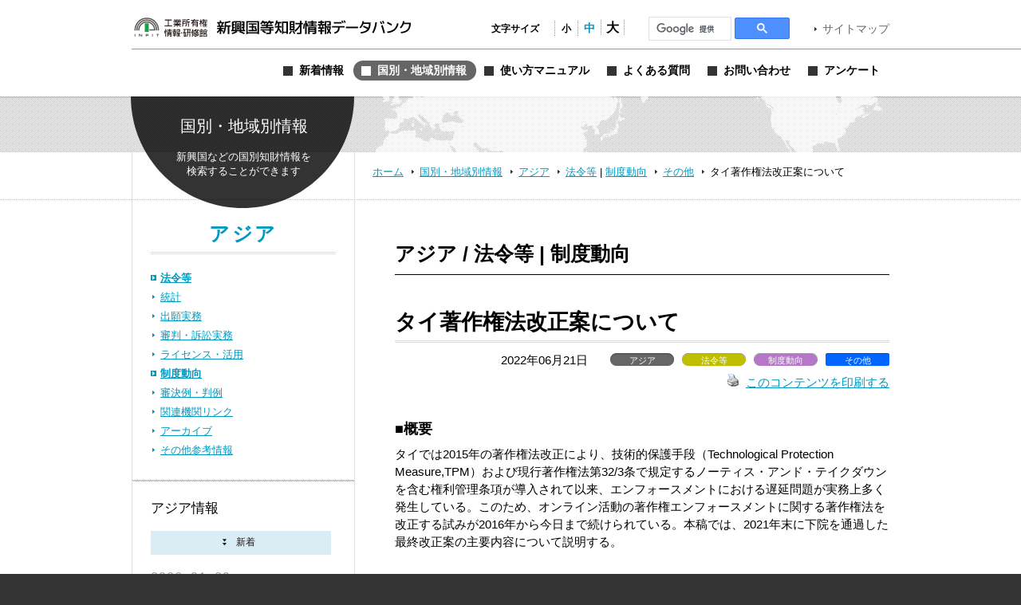

--- FILE ---
content_type: text/html; charset=UTF-8
request_url: https://www.globalipdb.inpit.go.jp/trend/23790/
body_size: 8183
content:
<!DOCTYPE html PUBLIC "-//W3C//DTD XHTML 1.0 Transitional//EN" "http://www.w3.org/TR/xhtml1/DTD/xhtml1-transitional.dtd">
<html xmlns="http://www.w3.org/1999/xhtml" xml:lang="ja" lang="ja">
<head>
	<meta http-equiv="Content-Type" content="text/html; charset=UTF-8" />
	<meta http-equiv="imagetoolbar" content="no" />
	<meta name="copyright" content="Japan Patent Office" />
	<meta name="keywords" content="特許,実用新案,意匠,商標,知的財産,ブランド,模倣品,審査,審判,登録,調達情報,取り組み,電子出願,特許審査ハイウェイ,発明,発見,アイデア,権利,デザイン,費用,知的創造,知的財産,産業財産,工業所有権" />
	<meta name="description" content="新興国・地域における知的財産実務に関する情報を提供する" />
	<title>タイ著作権法改正案について &laquo; 新興国等知財情報データバンク 公式サイト</title>

	<meta name='robots' content='max-image-preview:large' />
	<style>img:is([sizes="auto" i], [sizes^="auto," i]) { contain-intrinsic-size: 3000px 1500px }</style>
	<link rel='dns-prefetch' href='//www.globalipdb.inpit.go.jp' />
<script type="text/javascript" id="wpp-js" src="https://www.globalipdb.inpit.go.jp/jpowp/wp-content/plugins/wordpress-popular-posts/assets/js/wpp.min.js?ver=8caa93b83e0927b2f91af372894eda8b" data-sampling="0" data-sampling-rate="100" data-api-url="https://www.globalipdb.inpit.go.jp/wp-json/wordpress-popular-posts" data-post-id="23790" data-token="24023e1dee" data-lang="0" data-debug="0"></script>
<script type="text/javascript">
/* <![CDATA[ */
window._wpemojiSettings = {"baseUrl":"https:\/\/s.w.org\/images\/core\/emoji\/15.0.3\/72x72\/","ext":".png","svgUrl":"https:\/\/s.w.org\/images\/core\/emoji\/15.0.3\/svg\/","svgExt":".svg","source":{"concatemoji":"https:\/\/www.globalipdb.inpit.go.jp\/jpowp\/wp-includes\/js\/wp-emoji-release.min.js?ver=f4f615d8fd51637121a87404cca3b405"}};
/*! This file is auto-generated */
!function(i,n){var o,s,e;function c(e){try{var t={supportTests:e,timestamp:(new Date).valueOf()};sessionStorage.setItem(o,JSON.stringify(t))}catch(e){}}function p(e,t,n){e.clearRect(0,0,e.canvas.width,e.canvas.height),e.fillText(t,0,0);var t=new Uint32Array(e.getImageData(0,0,e.canvas.width,e.canvas.height).data),r=(e.clearRect(0,0,e.canvas.width,e.canvas.height),e.fillText(n,0,0),new Uint32Array(e.getImageData(0,0,e.canvas.width,e.canvas.height).data));return t.every(function(e,t){return e===r[t]})}function u(e,t,n){switch(t){case"flag":return n(e,"\ud83c\udff3\ufe0f\u200d\u26a7\ufe0f","\ud83c\udff3\ufe0f\u200b\u26a7\ufe0f")?!1:!n(e,"\ud83c\uddfa\ud83c\uddf3","\ud83c\uddfa\u200b\ud83c\uddf3")&&!n(e,"\ud83c\udff4\udb40\udc67\udb40\udc62\udb40\udc65\udb40\udc6e\udb40\udc67\udb40\udc7f","\ud83c\udff4\u200b\udb40\udc67\u200b\udb40\udc62\u200b\udb40\udc65\u200b\udb40\udc6e\u200b\udb40\udc67\u200b\udb40\udc7f");case"emoji":return!n(e,"\ud83d\udc26\u200d\u2b1b","\ud83d\udc26\u200b\u2b1b")}return!1}function f(e,t,n){var r="undefined"!=typeof WorkerGlobalScope&&self instanceof WorkerGlobalScope?new OffscreenCanvas(300,150):i.createElement("canvas"),a=r.getContext("2d",{willReadFrequently:!0}),o=(a.textBaseline="top",a.font="600 32px Arial",{});return e.forEach(function(e){o[e]=t(a,e,n)}),o}function t(e){var t=i.createElement("script");t.src=e,t.defer=!0,i.head.appendChild(t)}"undefined"!=typeof Promise&&(o="wpEmojiSettingsSupports",s=["flag","emoji"],n.supports={everything:!0,everythingExceptFlag:!0},e=new Promise(function(e){i.addEventListener("DOMContentLoaded",e,{once:!0})}),new Promise(function(t){var n=function(){try{var e=JSON.parse(sessionStorage.getItem(o));if("object"==typeof e&&"number"==typeof e.timestamp&&(new Date).valueOf()<e.timestamp+604800&&"object"==typeof e.supportTests)return e.supportTests}catch(e){}return null}();if(!n){if("undefined"!=typeof Worker&&"undefined"!=typeof OffscreenCanvas&&"undefined"!=typeof URL&&URL.createObjectURL&&"undefined"!=typeof Blob)try{var e="postMessage("+f.toString()+"("+[JSON.stringify(s),u.toString(),p.toString()].join(",")+"));",r=new Blob([e],{type:"text/javascript"}),a=new Worker(URL.createObjectURL(r),{name:"wpTestEmojiSupports"});return void(a.onmessage=function(e){c(n=e.data),a.terminate(),t(n)})}catch(e){}c(n=f(s,u,p))}t(n)}).then(function(e){for(var t in e)n.supports[t]=e[t],n.supports.everything=n.supports.everything&&n.supports[t],"flag"!==t&&(n.supports.everythingExceptFlag=n.supports.everythingExceptFlag&&n.supports[t]);n.supports.everythingExceptFlag=n.supports.everythingExceptFlag&&!n.supports.flag,n.DOMReady=!1,n.readyCallback=function(){n.DOMReady=!0}}).then(function(){return e}).then(function(){var e;n.supports.everything||(n.readyCallback(),(e=n.source||{}).concatemoji?t(e.concatemoji):e.wpemoji&&e.twemoji&&(t(e.twemoji),t(e.wpemoji)))}))}((window,document),window._wpemojiSettings);
/* ]]> */
</script>
<style id='wp-emoji-styles-inline-css' type='text/css'>

	img.wp-smiley, img.emoji {
		display: inline !important;
		border: none !important;
		box-shadow: none !important;
		height: 1em !important;
		width: 1em !important;
		margin: 0 0.07em !important;
		vertical-align: -0.1em !important;
		background: none !important;
		padding: 0 !important;
	}
</style>
<link rel='stylesheet' id='wp-block-library-css' href='https://www.globalipdb.inpit.go.jp/jpowp/wp-includes/css/dist/block-library/style.min.css?ver=f4f615d8fd51637121a87404cca3b405' type='text/css' media='all' />
<style id='classic-theme-styles-inline-css' type='text/css'>
/*! This file is auto-generated */
.wp-block-button__link{color:#fff;background-color:#32373c;border-radius:9999px;box-shadow:none;text-decoration:none;padding:calc(.667em + 2px) calc(1.333em + 2px);font-size:1.125em}.wp-block-file__button{background:#32373c;color:#fff;text-decoration:none}
</style>
<style id='global-styles-inline-css' type='text/css'>
:root{--wp--preset--aspect-ratio--square: 1;--wp--preset--aspect-ratio--4-3: 4/3;--wp--preset--aspect-ratio--3-4: 3/4;--wp--preset--aspect-ratio--3-2: 3/2;--wp--preset--aspect-ratio--2-3: 2/3;--wp--preset--aspect-ratio--16-9: 16/9;--wp--preset--aspect-ratio--9-16: 9/16;--wp--preset--color--black: #000000;--wp--preset--color--cyan-bluish-gray: #abb8c3;--wp--preset--color--white: #ffffff;--wp--preset--color--pale-pink: #f78da7;--wp--preset--color--vivid-red: #cf2e2e;--wp--preset--color--luminous-vivid-orange: #ff6900;--wp--preset--color--luminous-vivid-amber: #fcb900;--wp--preset--color--light-green-cyan: #7bdcb5;--wp--preset--color--vivid-green-cyan: #00d084;--wp--preset--color--pale-cyan-blue: #8ed1fc;--wp--preset--color--vivid-cyan-blue: #0693e3;--wp--preset--color--vivid-purple: #9b51e0;--wp--preset--gradient--vivid-cyan-blue-to-vivid-purple: linear-gradient(135deg,rgba(6,147,227,1) 0%,rgb(155,81,224) 100%);--wp--preset--gradient--light-green-cyan-to-vivid-green-cyan: linear-gradient(135deg,rgb(122,220,180) 0%,rgb(0,208,130) 100%);--wp--preset--gradient--luminous-vivid-amber-to-luminous-vivid-orange: linear-gradient(135deg,rgba(252,185,0,1) 0%,rgba(255,105,0,1) 100%);--wp--preset--gradient--luminous-vivid-orange-to-vivid-red: linear-gradient(135deg,rgba(255,105,0,1) 0%,rgb(207,46,46) 100%);--wp--preset--gradient--very-light-gray-to-cyan-bluish-gray: linear-gradient(135deg,rgb(238,238,238) 0%,rgb(169,184,195) 100%);--wp--preset--gradient--cool-to-warm-spectrum: linear-gradient(135deg,rgb(74,234,220) 0%,rgb(151,120,209) 20%,rgb(207,42,186) 40%,rgb(238,44,130) 60%,rgb(251,105,98) 80%,rgb(254,248,76) 100%);--wp--preset--gradient--blush-light-purple: linear-gradient(135deg,rgb(255,206,236) 0%,rgb(152,150,240) 100%);--wp--preset--gradient--blush-bordeaux: linear-gradient(135deg,rgb(254,205,165) 0%,rgb(254,45,45) 50%,rgb(107,0,62) 100%);--wp--preset--gradient--luminous-dusk: linear-gradient(135deg,rgb(255,203,112) 0%,rgb(199,81,192) 50%,rgb(65,88,208) 100%);--wp--preset--gradient--pale-ocean: linear-gradient(135deg,rgb(255,245,203) 0%,rgb(182,227,212) 50%,rgb(51,167,181) 100%);--wp--preset--gradient--electric-grass: linear-gradient(135deg,rgb(202,248,128) 0%,rgb(113,206,126) 100%);--wp--preset--gradient--midnight: linear-gradient(135deg,rgb(2,3,129) 0%,rgb(40,116,252) 100%);--wp--preset--font-size--small: 13px;--wp--preset--font-size--medium: 20px;--wp--preset--font-size--large: 36px;--wp--preset--font-size--x-large: 42px;--wp--preset--spacing--20: 0.44rem;--wp--preset--spacing--30: 0.67rem;--wp--preset--spacing--40: 1rem;--wp--preset--spacing--50: 1.5rem;--wp--preset--spacing--60: 2.25rem;--wp--preset--spacing--70: 3.38rem;--wp--preset--spacing--80: 5.06rem;--wp--preset--shadow--natural: 6px 6px 9px rgba(0, 0, 0, 0.2);--wp--preset--shadow--deep: 12px 12px 50px rgba(0, 0, 0, 0.4);--wp--preset--shadow--sharp: 6px 6px 0px rgba(0, 0, 0, 0.2);--wp--preset--shadow--outlined: 6px 6px 0px -3px rgba(255, 255, 255, 1), 6px 6px rgba(0, 0, 0, 1);--wp--preset--shadow--crisp: 6px 6px 0px rgba(0, 0, 0, 1);}:where(.is-layout-flex){gap: 0.5em;}:where(.is-layout-grid){gap: 0.5em;}body .is-layout-flex{display: flex;}.is-layout-flex{flex-wrap: wrap;align-items: center;}.is-layout-flex > :is(*, div){margin: 0;}body .is-layout-grid{display: grid;}.is-layout-grid > :is(*, div){margin: 0;}:where(.wp-block-columns.is-layout-flex){gap: 2em;}:where(.wp-block-columns.is-layout-grid){gap: 2em;}:where(.wp-block-post-template.is-layout-flex){gap: 1.25em;}:where(.wp-block-post-template.is-layout-grid){gap: 1.25em;}.has-black-color{color: var(--wp--preset--color--black) !important;}.has-cyan-bluish-gray-color{color: var(--wp--preset--color--cyan-bluish-gray) !important;}.has-white-color{color: var(--wp--preset--color--white) !important;}.has-pale-pink-color{color: var(--wp--preset--color--pale-pink) !important;}.has-vivid-red-color{color: var(--wp--preset--color--vivid-red) !important;}.has-luminous-vivid-orange-color{color: var(--wp--preset--color--luminous-vivid-orange) !important;}.has-luminous-vivid-amber-color{color: var(--wp--preset--color--luminous-vivid-amber) !important;}.has-light-green-cyan-color{color: var(--wp--preset--color--light-green-cyan) !important;}.has-vivid-green-cyan-color{color: var(--wp--preset--color--vivid-green-cyan) !important;}.has-pale-cyan-blue-color{color: var(--wp--preset--color--pale-cyan-blue) !important;}.has-vivid-cyan-blue-color{color: var(--wp--preset--color--vivid-cyan-blue) !important;}.has-vivid-purple-color{color: var(--wp--preset--color--vivid-purple) !important;}.has-black-background-color{background-color: var(--wp--preset--color--black) !important;}.has-cyan-bluish-gray-background-color{background-color: var(--wp--preset--color--cyan-bluish-gray) !important;}.has-white-background-color{background-color: var(--wp--preset--color--white) !important;}.has-pale-pink-background-color{background-color: var(--wp--preset--color--pale-pink) !important;}.has-vivid-red-background-color{background-color: var(--wp--preset--color--vivid-red) !important;}.has-luminous-vivid-orange-background-color{background-color: var(--wp--preset--color--luminous-vivid-orange) !important;}.has-luminous-vivid-amber-background-color{background-color: var(--wp--preset--color--luminous-vivid-amber) !important;}.has-light-green-cyan-background-color{background-color: var(--wp--preset--color--light-green-cyan) !important;}.has-vivid-green-cyan-background-color{background-color: var(--wp--preset--color--vivid-green-cyan) !important;}.has-pale-cyan-blue-background-color{background-color: var(--wp--preset--color--pale-cyan-blue) !important;}.has-vivid-cyan-blue-background-color{background-color: var(--wp--preset--color--vivid-cyan-blue) !important;}.has-vivid-purple-background-color{background-color: var(--wp--preset--color--vivid-purple) !important;}.has-black-border-color{border-color: var(--wp--preset--color--black) !important;}.has-cyan-bluish-gray-border-color{border-color: var(--wp--preset--color--cyan-bluish-gray) !important;}.has-white-border-color{border-color: var(--wp--preset--color--white) !important;}.has-pale-pink-border-color{border-color: var(--wp--preset--color--pale-pink) !important;}.has-vivid-red-border-color{border-color: var(--wp--preset--color--vivid-red) !important;}.has-luminous-vivid-orange-border-color{border-color: var(--wp--preset--color--luminous-vivid-orange) !important;}.has-luminous-vivid-amber-border-color{border-color: var(--wp--preset--color--luminous-vivid-amber) !important;}.has-light-green-cyan-border-color{border-color: var(--wp--preset--color--light-green-cyan) !important;}.has-vivid-green-cyan-border-color{border-color: var(--wp--preset--color--vivid-green-cyan) !important;}.has-pale-cyan-blue-border-color{border-color: var(--wp--preset--color--pale-cyan-blue) !important;}.has-vivid-cyan-blue-border-color{border-color: var(--wp--preset--color--vivid-cyan-blue) !important;}.has-vivid-purple-border-color{border-color: var(--wp--preset--color--vivid-purple) !important;}.has-vivid-cyan-blue-to-vivid-purple-gradient-background{background: var(--wp--preset--gradient--vivid-cyan-blue-to-vivid-purple) !important;}.has-light-green-cyan-to-vivid-green-cyan-gradient-background{background: var(--wp--preset--gradient--light-green-cyan-to-vivid-green-cyan) !important;}.has-luminous-vivid-amber-to-luminous-vivid-orange-gradient-background{background: var(--wp--preset--gradient--luminous-vivid-amber-to-luminous-vivid-orange) !important;}.has-luminous-vivid-orange-to-vivid-red-gradient-background{background: var(--wp--preset--gradient--luminous-vivid-orange-to-vivid-red) !important;}.has-very-light-gray-to-cyan-bluish-gray-gradient-background{background: var(--wp--preset--gradient--very-light-gray-to-cyan-bluish-gray) !important;}.has-cool-to-warm-spectrum-gradient-background{background: var(--wp--preset--gradient--cool-to-warm-spectrum) !important;}.has-blush-light-purple-gradient-background{background: var(--wp--preset--gradient--blush-light-purple) !important;}.has-blush-bordeaux-gradient-background{background: var(--wp--preset--gradient--blush-bordeaux) !important;}.has-luminous-dusk-gradient-background{background: var(--wp--preset--gradient--luminous-dusk) !important;}.has-pale-ocean-gradient-background{background: var(--wp--preset--gradient--pale-ocean) !important;}.has-electric-grass-gradient-background{background: var(--wp--preset--gradient--electric-grass) !important;}.has-midnight-gradient-background{background: var(--wp--preset--gradient--midnight) !important;}.has-small-font-size{font-size: var(--wp--preset--font-size--small) !important;}.has-medium-font-size{font-size: var(--wp--preset--font-size--medium) !important;}.has-large-font-size{font-size: var(--wp--preset--font-size--large) !important;}.has-x-large-font-size{font-size: var(--wp--preset--font-size--x-large) !important;}
:where(.wp-block-post-template.is-layout-flex){gap: 1.25em;}:where(.wp-block-post-template.is-layout-grid){gap: 1.25em;}
:where(.wp-block-columns.is-layout-flex){gap: 2em;}:where(.wp-block-columns.is-layout-grid){gap: 2em;}
:root :where(.wp-block-pullquote){font-size: 1.5em;line-height: 1.6;}
</style>
<link rel='stylesheet' id='wordpress-popular-posts-css-css' href='https://www.globalipdb.inpit.go.jp/jpowp/wp-content/plugins/wordpress-popular-posts/assets/css/wpp.css?ver=8caa93b83e0927b2f91af372894eda8b' type='text/css' media='all' />
<link rel='stylesheet' id='jqtransform-css-css' href='https://www.globalipdb.inpit.go.jp/jpowp/wp-content/themes/jpowp/script/jqtransformplugin/jqtransform.css?ver=d6ad6257fa17010024f4abd9a2b332a5' type='text/css' media='all' />
<link rel='stylesheet' id='main-stylesheet-css' href='https://www.globalipdb.inpit.go.jp/jpowp/wp-content/themes/jpowp/style.css?ver=2436ce5be699f1c022e5d3ebd5e40b1f' type='text/css' media='all' />
<link rel='stylesheet' id='fontsize-small-css' href='https://www.globalipdb.inpit.go.jp/jpowp/wp-content/themes/jpowp/css/fontsize_small.css?ver=f4f615d8fd51637121a87404cca3b405' type='text/css' media='all' />
<link rel='stylesheet' id='fontsize-medium-css' href='https://www.globalipdb.inpit.go.jp/jpowp/wp-content/themes/jpowp/css/fontsize_medium.css?ver=f4f615d8fd51637121a87404cca3b405' type='text/css' media='all' />
<link rel='stylesheet' id='fontsize-large-css' href='https://www.globalipdb.inpit.go.jp/jpowp/wp-content/themes/jpowp/css/fontsize_large.css?ver=f4f615d8fd51637121a87404cca3b405' type='text/css' media='all' />
<link rel='stylesheet' id='woff-css-css' href='https://www.globalipdb.inpit.go.jp/jpowp/wp-content/themes/jpowp/css/woff.css?ver=f4f615d8fd51637121a87404cca3b405' type='text/css' media='all' />
<script type="text/javascript" src="https://www.globalipdb.inpit.go.jp/jpowp/wp-includes/js/jquery/jquery.min.js?ver=6994238abdd05007c7b98524f3b55c25" id="jquery-core-js"></script>
<script type="text/javascript" src="https://www.globalipdb.inpit.go.jp/jpowp/wp-includes/js/jquery/jquery-migrate.min.js?ver=9ed9aaee063a04ff0db6af0ecf0a4a18" id="jquery-migrate-js"></script>
<script type="text/javascript" src="https://www.globalipdb.inpit.go.jp/jpowp/wp-content/themes/jpowp/script/jqtransformplugin/jquery.jqtransform.js?ver=d6ad6257fa17010024f4abd9a2b332a5" id="jqtransform-js-js"></script>
<script type="text/javascript" src="https://www.globalipdb.inpit.go.jp/jpowp/wp-content/themes/jpowp/script/common.js?ver=f4f615d8fd51637121a87404cca3b405" id="common-js-js"></script>
<link rel="https://api.w.org/" href="https://www.globalipdb.inpit.go.jp/wp-json/" /><link rel="alternate" title="JSON" type="application/json" href="https://www.globalipdb.inpit.go.jp/wp-json/wp/v2/posts/23790" /><link rel="canonical" href="https://www.globalipdb.inpit.go.jp/laws/23790/" />
<link rel='shortlink' href='https://www.globalipdb.inpit.go.jp/?p=23790' />
<link rel="alternate" title="oEmbed (JSON)" type="application/json+oembed" href="https://www.globalipdb.inpit.go.jp/wp-json/oembed/1.0/embed?url=https%3A%2F%2Fwww.globalipdb.inpit.go.jp%2Flaws%2F23790%2F" />
<link rel="alternate" title="oEmbed (XML)" type="text/xml+oembed" href="https://www.globalipdb.inpit.go.jp/wp-json/oembed/1.0/embed?url=https%3A%2F%2Fwww.globalipdb.inpit.go.jp%2Flaws%2F23790%2F&#038;format=xml" />
            <style id="wpp-loading-animation-styles">@-webkit-keyframes bgslide{from{background-position-x:0}to{background-position-x:-200%}}@keyframes bgslide{from{background-position-x:0}to{background-position-x:-200%}}.wpp-widget-block-placeholder,.wpp-shortcode-placeholder{margin:0 auto;width:60px;height:3px;background:#dd3737;background:linear-gradient(90deg,#dd3737 0%,#571313 10%,#dd3737 100%);background-size:200% auto;border-radius:3px;-webkit-animation:bgslide 1s infinite linear;animation:bgslide 1s infinite linear}</style>
            
        <!-- Global site tag (gtag.js) - Google Analytics START -->
	<script async src='https://www.googletagmanager.com/gtag/js?id=G-VBDFTZ6R9Z'></script>
	<script>
	  window.dataLayer = window.dataLayer || [];
	  function gtag(){dataLayer.push(arguments);}
        gtag('js', new Date());
        gtag('config', 'G-VBDFTZ6R9Z');
    </script>
    <!-- Global site tag (gtag.js) - Google Analytics END -->
	
</head>

<body class="post-template-default single single-post postid-23790 single-format-standard trend 23790 dir_trend2 country production">
<div id="wrapper">
	<div id="header">
		<div class="w950">
			<h1><a href="https://www.globalipdb.inpit.go.jp">新興国等知財情報データバンク 公式サイト</a></h1>
			<div class="items">
				<ul id="fontsize">
					<li class="label">文字サイズ</li>
					<li class="fontsize1"><a href="#"  title="文字サイズ：小" onclick="return fontsize(1)">小</a></li>
					<li class="fontsize2"><a href="#" title="文字サイズ：中" onclick="return fontsize(2)">中</a></li>
					<li class="fontsize3"><a href="#"  title="文字サイズ：大" onclick="return fontsize(3)">大</a></li>
				</ul>
                 
<script>
(function() {
var cx = '004362599425005520153:bshpjhopqv8';
var gcse = document.createElement('script');
gcse.type = 'text/javascript';
gcse.async = true;
gcse.src = 'https://cse.google.com/cse.js?cx=' + cx;
var s = document.getElementsByTagName('script')[0];
s.parentNode.insertBefore(gcse, s);
})();
</script>
<div id="googleSearch">
<gcse:searchbox-only></gcse:searchbox-only>
</div>
			<a href="https://www.globalipdb.inpit.go.jp/sitemap/" class="link">サイトマップ</a>
			</div>
			<div class="menus">
				<ul class="menu">
					<li class="news"><a href="https://www.globalipdb.inpit.go.jp/news/" title="新着情報"><span>新着情報</span></a></li>
					<li class="country"><a href="https://www.globalipdb.inpit.go.jp/country/" title="国別・地域別情報"><span>国別・地域別情報</span></a></li>
					<li class="usersguide"><a href="https://www.globalipdb.inpit.go.jp/usersguide/" title="使い方マニュアル"><span>使い方マニュアル</span></a></li>
					<li class="faq"><a href="https://www.globalipdb.inpit.go.jp/faq/" title="よくある質問"><span>よくある質問</span></a></li>
					<li class="contact"><a href="https://www.globalipdb.inpit.go.jp/contact/" title="お問い合わせ"><span>お問い合わせ</span></a></li>
					<li class="enquete"><a href="https://www.globalipdb.inpit.go.jp/questionnaire/" title="アンケート"><span>アンケート</span></a></li>
				</ul>
			</div>
		</div>
		<hr />
	</div>

	<div id="contentWrapper">
		<h2 class="circle country png">国別・地域別情報</h2>
		<div id="map_bar" class="png"><div class="w950"><img src="https://www.globalipdb.inpit.go.jp/jpowp/wp-content/themes/jpowp/img/header/map.png" width="637" height="70" alt="" class="png" /></div></div>
		<div id="location"><div>
			<a href="https://www.globalipdb.inpit.go.jp" class="home">ホーム</a>
			<a href="/country/">国別・地域別情報</a>
			<a href="/country/asia/">アジア</a>
			<a href="/country/asia/laws/">法令等</a>
 | 			<a href="/country/asia/trend/" class="sub">制度動向</a>
			<a href="/country/asia/trend/?law=l21">その他</a>
			<span>タイ著作権法改正案について</span>
		</div></div>

<div id="content">

	<div class="body">

			<h3 class="mincho asia">アジア / 法令等 | 制度動向</h3>
		<hr class="black" />
		
			<div class="article">
				<h4>タイ著作権法改正案について</h4>
				<div class="attributes">
					<p class="date">2022年06月21日</p>
					<ul class="tags">
						<li class="countries">アジア</li><li class="categories cat_laws">法令等</li><li class="categories cat_trend">制度動向</li><li class="law">その他</li>
					</ul>
					<p class="functions">
						<a href="https://www.globalipdb.inpit.go.jp/laws/23790/print/" rel="nofollow" title="このコンテンツを印刷する"><img class="WP-PrintIcon custam-printLink" src="https://www.globalipdb.inpit.go.jp/jpowp/wp-content/plugins/wp-print/images/print.gif" alt="" />このコンテンツを印刷する</a>
					</p>
				</div>
<h5>■概要</h5>
タイでは2015年の著作権法改正により、技術的保護手段（Technological Protection Measure,TPM）および現行著作権法第32/3条で規定するノーティス・アンド・テイクダウンを含む権利管理条項が導入されて以来、エンフォースメントにおける遅延問題が実務上多く発生している。このため、オンライン活動の著作権エンフォースメントに関する著作権法を改正する試みが2016年から今日まで続けられている。本稿では、2021年末に下院を通過した最終改正案の主要内容について説明する。<h5>■詳細及び留意点</h5>

<p>記事本文は<a href="https://www.globalipdb.inpit.go.jp/jpowp/wp-content/uploads/2022/06/92c15e147fde5ad41483bf3b4b32ac69-2.pdf">こちら</a>をご覧ください。</p>
<h5>■本文書の作成者</h5>
S&I International Bangkok Office Co., Ltd.　タイ国弁護士・特許代理人　YINGLUCK KRAIRIKSH、日本国弁理士　井口　雅文<br />
<h5>■協力</h5>
日本国際知的財産保護協会<br />
<h5>■本文書の作成時期</h5>
<p>2022.02.01</p>
<h5>■関連キーワード</h5>
<ul class="keyword">
<li><a href="/?s=%E3%82%A2%E3%82%AF%E3%82%BB%E3%82%B9&tag=1371" class="wrap">アクセス</a></li><li><a href="/?s=TH-fm-9900&tag=12878" class="wrap">TH-fm-9900</a></li><li><a href="/?s=%E7%84%A1%E5%8A%B9%E5%8C%96&tag=8890" class="wrap">無効化</a></li><li><a href="/?s=TH%EF%BC%9A%E3%82%BF%E3%82%A4&tag=8234" class="wrap">TH：タイ</a></li><li><a href="/?s=%E6%8A%80%E8%A1%93%E7%9A%84%E4%BF%9D%E8%AD%B7%E6%89%8B%E6%AE%B5&tag=4888" class="wrap">技術的保護手段</a></li><li><a href="/?s=%E5%AE%9F%E5%8B%99%E8%80%85%E5%90%91%E3%81%91&tag=4577" class="wrap">実務者向け</a></li><li><a href="/?s=%E6%8A%80%E8%A1%93%E7%9A%84%E6%89%8B%E6%AE%B5&tag=3853" class="wrap">技術的手段</a></li><li><a href="/?s=%E8%91%97%E4%BD%9C%E6%A8%A9%E8%80%85&tag=3594" class="wrap">著作権者</a></li><li><a href="/?s=%E6%9C%9F%E9%96%93&tag=2132" class="wrap">期間</a></li><li><a href="/?s=%E3%82%B3%E3%83%B3%E3%83%94%E3%83%A5%E3%83%BC%E3%82%BF&tag=2083" class="wrap">コンピュータ</a></li><li><a href="/?s=%E6%A8%A9%E5%88%A9&tag=1753" class="wrap">権利</a></li><li><a href="/?s=%E8%91%97%E4%BD%9C%E7%89%A9&tag=1560" class="wrap">著作物</a></li><li><a href="/?s=%E3%83%87%E3%83%BC%E3%82%BF&tag=1497" class="wrap">データ</a></li><li><a href="/?s=%E8%91%97%E4%BD%9C%E6%A8%A9%E6%B3%95&tag=1345" class="wrap">著作権法</a></li><li><a href="/?s=%E4%BF%9D%E8%AD%B7&tag=1329" class="wrap">保護</a></li><li><a href="/?s=%E5%86%99%E7%9C%9F&tag=1321" class="wrap">写真</a></li><li><a href="/?s=%E6%8A%80%E8%A1%93&tag=1306" class="wrap">技術</a></li><li><a href="/?s=%E3%82%B5%E3%83%BC%E3%83%93%E3%82%B9&tag=1012" class="wrap">サービス</a></li><li><a href="/?s=%E3%83%97%E3%83%AD%E3%83%90%E3%82%A4%E3%83%80&tag=944" class="wrap">プロバイダ</a></li><li><a href="/?s=%E6%94%B9%E6%AD%A3&tag=899" class="wrap">改正</a></li><li><a href="/?s=%E4%BE%B5%E5%AE%B3&tag=400" class="wrap">侵害</a></li><li><a href="/?s=%E8%91%97%E4%BD%9C%E6%A8%A9&tag=122" class="wrap">著作権</a></li><li><a href="/?s=%E6%89%8B%E7%B6%9A&tag=43" class="wrap">手続</a></li></ul>
			</div>
					<div class="page_navi">
				<a href="/laws/23801/" class="text prev2">前の記事へ</a>
				<a href="/laws/23711/" class="text next2">次の記事へ</a>
				<ul><li><a href="/country/asia/laws/" class="text">法令等の一覧へ戻る</a></li></ul>
			</div>
			<div class="page_navi">
				<a href="/trend/23801/" class="text prev2">前の記事へ</a>
				<a href="/trend/23212/" class="text next2">次の記事へ</a>
				<ul><li><a href="/country/asia/trend/" class="text">制度動向の一覧へ戻る</a></li></ul>
			</div>
	
	</div>

	<div id="sidebar">
		<h3 class="mincho countryTop"><a href="/country/asia/" class="link_asia">アジア</a></h3>
		<ul class="category">
			<li><a href="/country/asia/laws/" class="link current">法令等</a></li>
			<li><a href="/country/asia/statistics/" class="link">統計</a></li>
			<li><a href="/country/asia/application/" class="link">出願実務</a></li>
			<li><a href="/country/asia/judgment/" class="link">審判・訴訟実務</a></li>
			<li><a href="/country/asia/license/" class="link">ライセンス・活用</a></li>
			<li><a href="/country/asia/trend/" class="link current">制度動向</a></li>
			<li><a href="/country/asia/precedent/" class="link">審決例・判例</a></li>
			<li><a href="/country/asia/link/" class="link">関連機関リンク</a></li>
			<li><a href="/country/asia/archive/" class="link">アーカイブ</a></li>
			<li><a href="/country/asia/etc/" class="link">その他参考情報</a></li>
		</ul>
		<h4 class="mincho asia">アジア情報</h4>

		<div class="news">
			<ul class="tab">
				<li class="news"><a onclick="return selectTab(this);">新着</a></li>
			</ul>
			<ul class="index news">
				<li class="article">
					<p class="date">2026.01.29</p>
					<ul class="tags"><li class="countries">アジア</li><li class="categories cat_application">出願実務</li><li class="law">特許・実用新案</li>
</ul>
					<a href="https://www.globalipdb.inpit.go.jp/application/41756/" class="link">韓国における特許審査ハイウェイによる優先審査の活用</a>
				</li>
				<li class="article">
					<p class="date">2026.01.29</p>
					<ul class="tags"><li class="countries">アジア</li><li class="categories cat_laws">法令等</li><li class="law">商標</li>
</ul>
					<a href="https://www.globalipdb.inpit.go.jp/laws/41762/" class="link">フィリピンの商標等関連の法律、規則、審査基準等</a>
				</li>
				<li class="article">
					<p class="date">2026.01.29</p>
					<ul class="tags"><li class="countries">アジア</li><li class="categories cat_application">出願実務</li><li class="law">特許・実用新案</li>
</ul>
					<a href="https://www.globalipdb.inpit.go.jp/application/41779/" class="link">中国における第一国出願制度</a>
				</li>
				<li class="article">
					<p class="date">2026.01.27</p>
					<ul class="tags"><li class="countries">アジア</li><li class="categories cat_laws">法令等</li><li class="categories cat_application">出願実務</li><li class="law">特許・実用新案</li>
</ul>
					<a href="https://www.globalipdb.inpit.go.jp/laws/41739/" class="link">マレーシアにおける修正実体審査請求</a>
				</li>
				<li class="article">
					<p class="date">2026.01.27</p>
					<ul class="tags"><li class="countries">アジア</li><li class="categories cat_application">出願実務</li><li class="law">意匠</li>
</ul>
					<a href="https://www.globalipdb.inpit.go.jp/application/41749/" class="link">韓国における意匠出願時の図面作成要領</a>
				</li>
			</ul>
			<ul class="index rank">
				<li class="article">準備中</li>			</ul>
		</div>
		<a href="/country/" class="link_up">他の国・地域を見る</a>
	</div>
</div>

	</div>

	<div id="footer">
		<div class="w950">
			<a href="#pageTop" id="pageTop">このページのトップへ</a>
			<ul class="menu">
				<li><a href="https://www.globalipdb.inpit.go.jp/privacy/" title="プライバシーポリシー" class="link">プライバシーポリシー</a></li>
				<li><a href="https://www.globalipdb.inpit.go.jp/terms/" title="リンク・著作権・免責事項" class="link">リンク・著作権・免責事項</a></li>
			</ul>
			<a href="https://x.com/gipdb_inpit" target="_blank" rel="noreferrer noopener" title="公式X" class="x"></a>
			<p>Copyright National center for industrial property information and training (INPIT). All Rights Reserved.</p>
		</div>
	</div>
</div>
</body>
</html>
